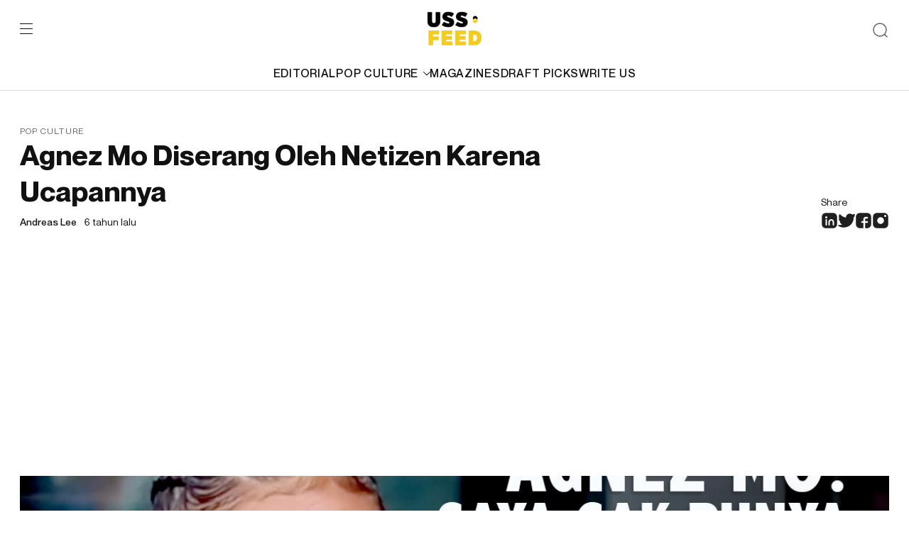

--- FILE ---
content_type: text/html; charset=UTF-8
request_url: https://ussfeed.com/agnez-mo-diserang-oleh-netizen-karena-ucapannya/pop-culture/
body_size: 12287
content:
<!doctype html>
<html lang="en-US">
	<head>
		<meta charset="UTF-8">
		<meta name="viewport" content="width=device-width, initial-scale=1">
		<link rel="profile" href="https://gmpg.org/xfn/11">
		<meta name='robots' content='index, follow, max-image-preview:large, max-snippet:-1, max-video-preview:-1' />
<meta name="description" content="USS Feed is a multi-platform media that produces and distributes generation z-focused digital content, reporting the latest trends on fashion, lifestyle, culture, and music to its audience."/>
	<!-- This site is optimized with the Yoast SEO plugin v22.0 - https://yoast.com/wordpress/plugins/seo/ -->
	<title>Agnez Mo Diserang Oleh Netizen Karena Ucapannya - USS Feed</title>
	<meta name="description" content="Agnez Mo Diserang Oleh Netizen Karena Ucapannya" />
	<link rel="canonical" href="https://ussfeed.com/agnez-mo-diserang-oleh-netizen-karena-ucapannya/pop-culture/" />
	<meta property="og:locale" content="en_US" />
	<meta property="og:type" content="article" />
	<meta property="og:title" content="Agnez Mo Diserang Oleh Netizen Karena Ucapannya - USS Feed" />
	<meta property="og:description" content="Agnez Mo Diserang Oleh Netizen Karena Ucapannya" />
	<meta property="og:url" content="https://ussfeed.com/agnez-mo-diserang-oleh-netizen-karena-ucapannya/pop-culture/" />
	<meta property="og:site_name" content="USS Feed" />
	<meta property="article:publisher" content="https://www.facebook.com/ussfeed/" />
	<meta property="article:published_time" content="2019-11-27T05:39:28+00:00" />
	<meta property="og:image" content="https://gambar.sgp1.digitaloceanspaces.com/wp-content/uploads/2019/11/1574758862986.png" />
	<meta property="og:image:width" content="1200" />
	<meta property="og:image:height" content="719" />
	<meta property="og:image:type" content="image/png" />
	<meta name="author" content="Andreas Lee" />
	<meta name="twitter:card" content="summary_large_image" />
	<meta name="twitter:creator" content="@USSFeed_" />
	<meta name="twitter:site" content="@USSFeed_" />
	<meta name="twitter:label1" content="Written by" />
	<meta name="twitter:data1" content="Andreas Lee" />
	<meta name="twitter:label2" content="Est. reading time" />
	<meta name="twitter:data2" content="1 minute" />
	<script type="application/ld+json" class="yoast-schema-graph">{"@context":"https://schema.org","@graph":[{"@type":"Article","@id":"https://ussfeed.com/agnez-mo-diserang-oleh-netizen-karena-ucapannya/pop-culture/#article","isPartOf":{"@id":"https://ussfeed.com/agnez-mo-diserang-oleh-netizen-karena-ucapannya/pop-culture/"},"author":{"name":"Andreas Lee","@id":"https://revamp.ussfeed.com/#/schema/person/408b50b4927c08e7ba63b189fda56a47"},"headline":"Agnez Mo Diserang Oleh Netizen Karena Ucapannya","datePublished":"2019-11-27T05:39:28+00:00","dateModified":"2019-11-27T05:39:28+00:00","mainEntityOfPage":{"@id":"https://ussfeed.com/agnez-mo-diserang-oleh-netizen-karena-ucapannya/pop-culture/"},"wordCount":240,"commentCount":0,"publisher":{"@id":"https://revamp.ussfeed.com/#organization"},"image":{"@id":"https://ussfeed.com/agnez-mo-diserang-oleh-netizen-karena-ucapannya/pop-culture/#primaryimage"},"thumbnailUrl":"https://gambar.sgp1.digitaloceanspaces.com/wp-content/uploads/2019/11/1574758862986.png","keywords":["Agnez Mo"],"articleSection":["Pop Culture"],"inLanguage":"en-US","potentialAction":[{"@type":"CommentAction","name":"Comment","target":["https://ussfeed.com/agnez-mo-diserang-oleh-netizen-karena-ucapannya/pop-culture/#respond"]}]},{"@type":"WebPage","@id":"https://ussfeed.com/agnez-mo-diserang-oleh-netizen-karena-ucapannya/pop-culture/","url":"https://ussfeed.com/agnez-mo-diserang-oleh-netizen-karena-ucapannya/pop-culture/","name":"Agnez Mo Diserang Oleh Netizen Karena Ucapannya - USS Feed","isPartOf":{"@id":"https://revamp.ussfeed.com/#website"},"primaryImageOfPage":{"@id":"https://ussfeed.com/agnez-mo-diserang-oleh-netizen-karena-ucapannya/pop-culture/#primaryimage"},"image":{"@id":"https://ussfeed.com/agnez-mo-diserang-oleh-netizen-karena-ucapannya/pop-culture/#primaryimage"},"thumbnailUrl":"https://gambar.sgp1.digitaloceanspaces.com/wp-content/uploads/2019/11/1574758862986.png","datePublished":"2019-11-27T05:39:28+00:00","dateModified":"2019-11-27T05:39:28+00:00","description":"Agnez Mo Diserang Oleh Netizen Karena Ucapannya","breadcrumb":{"@id":"https://ussfeed.com/agnez-mo-diserang-oleh-netizen-karena-ucapannya/pop-culture/#breadcrumb"},"inLanguage":"en-US","potentialAction":[{"@type":"ReadAction","target":["https://ussfeed.com/agnez-mo-diserang-oleh-netizen-karena-ucapannya/pop-culture/"]}]},{"@type":"ImageObject","inLanguage":"en-US","@id":"https://ussfeed.com/agnez-mo-diserang-oleh-netizen-karena-ucapannya/pop-culture/#primaryimage","url":"https://gambar.sgp1.digitaloceanspaces.com/wp-content/uploads/2019/11/1574758862986.png","contentUrl":"https://gambar.sgp1.digitaloceanspaces.com/wp-content/uploads/2019/11/1574758862986.png","width":1200,"height":719},{"@type":"BreadcrumbList","@id":"https://ussfeed.com/agnez-mo-diserang-oleh-netizen-karena-ucapannya/pop-culture/#breadcrumb","itemListElement":[{"@type":"ListItem","position":1,"name":"Home","item":"https://revamp.ussfeed.com/"},{"@type":"ListItem","position":2,"name":"Agnez Mo Diserang Oleh Netizen Karena Ucapannya"}]},{"@type":"WebSite","@id":"https://revamp.ussfeed.com/#website","url":"https://revamp.ussfeed.com/","name":"USS Feed","description":"Cultivating The Culture","publisher":{"@id":"https://revamp.ussfeed.com/#organization"},"potentialAction":[{"@type":"SearchAction","target":{"@type":"EntryPoint","urlTemplate":"https://revamp.ussfeed.com/?s={search_term_string}"},"query-input":"required name=search_term_string"}],"inLanguage":"en-US"},{"@type":"Organization","@id":"https://revamp.ussfeed.com/#organization","name":"USS Networks","url":"https://revamp.ussfeed.com/","logo":{"@type":"ImageObject","inLanguage":"en-US","@id":"https://revamp.ussfeed.com/#/schema/logo/image/","url":"https://gambar.sgp1.digitaloceanspaces.com/wp-content/uploads/2022/06/06115812/Logo_USSFEED_Black.png","contentUrl":"https://gambar.sgp1.digitaloceanspaces.com/wp-content/uploads/2022/06/06115812/Logo_USSFEED_Black.png","width":450,"height":284,"caption":"USS Networks"},"image":{"@id":"https://revamp.ussfeed.com/#/schema/logo/image/"},"sameAs":["https://www.facebook.com/ussfeed/","https://twitter.com/USSFeed_","https://www.instagram.com/ussfeeds/"]},{"@type":"Person","@id":"https://revamp.ussfeed.com/#/schema/person/408b50b4927c08e7ba63b189fda56a47","name":"Andreas Lee","image":{"@type":"ImageObject","inLanguage":"en-US","@id":"https://revamp.ussfeed.com/#/schema/person/image/","url":"https://secure.gravatar.com/avatar/d1a524d9c0643e104dc1d2aeaa873d34?s=96&d=mm&r=g","contentUrl":"https://secure.gravatar.com/avatar/d1a524d9c0643e104dc1d2aeaa873d34?s=96&d=mm&r=g","caption":"Andreas Lee"},"url":"https://ussfeed.com/author/andreas/"}]}</script>
	<!-- / Yoast SEO plugin. -->


<link rel='dns-prefetch' href='//www.googletagmanager.com' />
<link rel='dns-prefetch' href='//pagead2.googlesyndication.com' />
<link rel="alternate" type="application/rss+xml" title="USS Feed &raquo; Feed" href="https://ussfeed.com/feed/" />
<link rel="alternate" type="application/rss+xml" title="USS Feed &raquo; Comments Feed" href="https://ussfeed.com/comments/feed/" />
<link rel="alternate" type="application/rss+xml" title="USS Feed &raquo; Agnez Mo Diserang Oleh Netizen Karena Ucapannya Comments Feed" href="https://ussfeed.com/agnez-mo-diserang-oleh-netizen-karena-ucapannya/pop-culture/feed/" />
<script type="6ec759312021b997a73a6dfa-text/javascript">
window._wpemojiSettings = {"baseUrl":"https:\/\/s.w.org\/images\/core\/emoji\/14.0.0\/72x72\/","ext":".png","svgUrl":"https:\/\/s.w.org\/images\/core\/emoji\/14.0.0\/svg\/","svgExt":".svg","source":{"concatemoji":"https:\/\/ussfeed.com\/wp-includes\/js\/wp-emoji-release.min.js?ver=6.3.7"}};
/*! This file is auto-generated */
!function(i,n){var o,s,e;function c(e){try{var t={supportTests:e,timestamp:(new Date).valueOf()};sessionStorage.setItem(o,JSON.stringify(t))}catch(e){}}function p(e,t,n){e.clearRect(0,0,e.canvas.width,e.canvas.height),e.fillText(t,0,0);var t=new Uint32Array(e.getImageData(0,0,e.canvas.width,e.canvas.height).data),r=(e.clearRect(0,0,e.canvas.width,e.canvas.height),e.fillText(n,0,0),new Uint32Array(e.getImageData(0,0,e.canvas.width,e.canvas.height).data));return t.every(function(e,t){return e===r[t]})}function u(e,t,n){switch(t){case"flag":return n(e,"\ud83c\udff3\ufe0f\u200d\u26a7\ufe0f","\ud83c\udff3\ufe0f\u200b\u26a7\ufe0f")?!1:!n(e,"\ud83c\uddfa\ud83c\uddf3","\ud83c\uddfa\u200b\ud83c\uddf3")&&!n(e,"\ud83c\udff4\udb40\udc67\udb40\udc62\udb40\udc65\udb40\udc6e\udb40\udc67\udb40\udc7f","\ud83c\udff4\u200b\udb40\udc67\u200b\udb40\udc62\u200b\udb40\udc65\u200b\udb40\udc6e\u200b\udb40\udc67\u200b\udb40\udc7f");case"emoji":return!n(e,"\ud83e\udef1\ud83c\udffb\u200d\ud83e\udef2\ud83c\udfff","\ud83e\udef1\ud83c\udffb\u200b\ud83e\udef2\ud83c\udfff")}return!1}function f(e,t,n){var r="undefined"!=typeof WorkerGlobalScope&&self instanceof WorkerGlobalScope?new OffscreenCanvas(300,150):i.createElement("canvas"),a=r.getContext("2d",{willReadFrequently:!0}),o=(a.textBaseline="top",a.font="600 32px Arial",{});return e.forEach(function(e){o[e]=t(a,e,n)}),o}function t(e){var t=i.createElement("script");t.src=e,t.defer=!0,i.head.appendChild(t)}"undefined"!=typeof Promise&&(o="wpEmojiSettingsSupports",s=["flag","emoji"],n.supports={everything:!0,everythingExceptFlag:!0},e=new Promise(function(e){i.addEventListener("DOMContentLoaded",e,{once:!0})}),new Promise(function(t){var n=function(){try{var e=JSON.parse(sessionStorage.getItem(o));if("object"==typeof e&&"number"==typeof e.timestamp&&(new Date).valueOf()<e.timestamp+604800&&"object"==typeof e.supportTests)return e.supportTests}catch(e){}return null}();if(!n){if("undefined"!=typeof Worker&&"undefined"!=typeof OffscreenCanvas&&"undefined"!=typeof URL&&URL.createObjectURL&&"undefined"!=typeof Blob)try{var e="postMessage("+f.toString()+"("+[JSON.stringify(s),u.toString(),p.toString()].join(",")+"));",r=new Blob([e],{type:"text/javascript"}),a=new Worker(URL.createObjectURL(r),{name:"wpTestEmojiSupports"});return void(a.onmessage=function(e){c(n=e.data),a.terminate(),t(n)})}catch(e){}c(n=f(s,u,p))}t(n)}).then(function(e){for(var t in e)n.supports[t]=e[t],n.supports.everything=n.supports.everything&&n.supports[t],"flag"!==t&&(n.supports.everythingExceptFlag=n.supports.everythingExceptFlag&&n.supports[t]);n.supports.everythingExceptFlag=n.supports.everythingExceptFlag&&!n.supports.flag,n.DOMReady=!1,n.readyCallback=function(){n.DOMReady=!0}}).then(function(){return e}).then(function(){var e;n.supports.everything||(n.readyCallback(),(e=n.source||{}).concatemoji?t(e.concatemoji):e.wpemoji&&e.twemoji&&(t(e.twemoji),t(e.wpemoji)))}))}((window,document),window._wpemojiSettings);
</script>
<!-- ussfeed.com is managing ads with Advanced Ads 2.0.16 – https://wpadvancedads.com/ --><script id="ussfe-ready" type="6ec759312021b997a73a6dfa-text/javascript">
			window.advanced_ads_ready=function(e,a){a=a||"complete";var d=function(e){return"interactive"===a?"loading"!==e:"complete"===e};d(document.readyState)?e():document.addEventListener("readystatechange",(function(a){d(a.target.readyState)&&e()}),{once:"interactive"===a})},window.advanced_ads_ready_queue=window.advanced_ads_ready_queue||[];		</script>
		<style>
img.wp-smiley,
img.emoji {
	display: inline !important;
	border: none !important;
	box-shadow: none !important;
	height: 1em !important;
	width: 1em !important;
	margin: 0 0.07em !important;
	vertical-align: -0.1em !important;
	background: none !important;
	padding: 0 !important;
}
</style>
	<link rel='stylesheet' id='wp-block-library-css' href='https://ussfeed.com/wp-includes/css/dist/block-library/style.min.css?ver=6.3.7' media='all' />
<style id='classic-theme-styles-inline-css'>
/*! This file is auto-generated */
.wp-block-button__link{color:#fff;background-color:#32373c;border-radius:9999px;box-shadow:none;text-decoration:none;padding:calc(.667em + 2px) calc(1.333em + 2px);font-size:1.125em}.wp-block-file__button{background:#32373c;color:#fff;text-decoration:none}
</style>
<style id='global-styles-inline-css'>
body{--wp--preset--color--black: #000000;--wp--preset--color--cyan-bluish-gray: #abb8c3;--wp--preset--color--white: #ffffff;--wp--preset--color--pale-pink: #f78da7;--wp--preset--color--vivid-red: #cf2e2e;--wp--preset--color--luminous-vivid-orange: #ff6900;--wp--preset--color--luminous-vivid-amber: #fcb900;--wp--preset--color--light-green-cyan: #7bdcb5;--wp--preset--color--vivid-green-cyan: #00d084;--wp--preset--color--pale-cyan-blue: #8ed1fc;--wp--preset--color--vivid-cyan-blue: #0693e3;--wp--preset--color--vivid-purple: #9b51e0;--wp--preset--gradient--vivid-cyan-blue-to-vivid-purple: linear-gradient(135deg,rgba(6,147,227,1) 0%,rgb(155,81,224) 100%);--wp--preset--gradient--light-green-cyan-to-vivid-green-cyan: linear-gradient(135deg,rgb(122,220,180) 0%,rgb(0,208,130) 100%);--wp--preset--gradient--luminous-vivid-amber-to-luminous-vivid-orange: linear-gradient(135deg,rgba(252,185,0,1) 0%,rgba(255,105,0,1) 100%);--wp--preset--gradient--luminous-vivid-orange-to-vivid-red: linear-gradient(135deg,rgba(255,105,0,1) 0%,rgb(207,46,46) 100%);--wp--preset--gradient--very-light-gray-to-cyan-bluish-gray: linear-gradient(135deg,rgb(238,238,238) 0%,rgb(169,184,195) 100%);--wp--preset--gradient--cool-to-warm-spectrum: linear-gradient(135deg,rgb(74,234,220) 0%,rgb(151,120,209) 20%,rgb(207,42,186) 40%,rgb(238,44,130) 60%,rgb(251,105,98) 80%,rgb(254,248,76) 100%);--wp--preset--gradient--blush-light-purple: linear-gradient(135deg,rgb(255,206,236) 0%,rgb(152,150,240) 100%);--wp--preset--gradient--blush-bordeaux: linear-gradient(135deg,rgb(254,205,165) 0%,rgb(254,45,45) 50%,rgb(107,0,62) 100%);--wp--preset--gradient--luminous-dusk: linear-gradient(135deg,rgb(255,203,112) 0%,rgb(199,81,192) 50%,rgb(65,88,208) 100%);--wp--preset--gradient--pale-ocean: linear-gradient(135deg,rgb(255,245,203) 0%,rgb(182,227,212) 50%,rgb(51,167,181) 100%);--wp--preset--gradient--electric-grass: linear-gradient(135deg,rgb(202,248,128) 0%,rgb(113,206,126) 100%);--wp--preset--gradient--midnight: linear-gradient(135deg,rgb(2,3,129) 0%,rgb(40,116,252) 100%);--wp--preset--font-size--small: 13px;--wp--preset--font-size--medium: 20px;--wp--preset--font-size--large: 36px;--wp--preset--font-size--x-large: 42px;--wp--preset--spacing--20: 0.44rem;--wp--preset--spacing--30: 0.67rem;--wp--preset--spacing--40: 1rem;--wp--preset--spacing--50: 1.5rem;--wp--preset--spacing--60: 2.25rem;--wp--preset--spacing--70: 3.38rem;--wp--preset--spacing--80: 5.06rem;--wp--preset--shadow--natural: 6px 6px 9px rgba(0, 0, 0, 0.2);--wp--preset--shadow--deep: 12px 12px 50px rgba(0, 0, 0, 0.4);--wp--preset--shadow--sharp: 6px 6px 0px rgba(0, 0, 0, 0.2);--wp--preset--shadow--outlined: 6px 6px 0px -3px rgba(255, 255, 255, 1), 6px 6px rgba(0, 0, 0, 1);--wp--preset--shadow--crisp: 6px 6px 0px rgba(0, 0, 0, 1);}:where(.is-layout-flex){gap: 0.5em;}:where(.is-layout-grid){gap: 0.5em;}body .is-layout-flow > .alignleft{float: left;margin-inline-start: 0;margin-inline-end: 2em;}body .is-layout-flow > .alignright{float: right;margin-inline-start: 2em;margin-inline-end: 0;}body .is-layout-flow > .aligncenter{margin-left: auto !important;margin-right: auto !important;}body .is-layout-constrained > .alignleft{float: left;margin-inline-start: 0;margin-inline-end: 2em;}body .is-layout-constrained > .alignright{float: right;margin-inline-start: 2em;margin-inline-end: 0;}body .is-layout-constrained > .aligncenter{margin-left: auto !important;margin-right: auto !important;}body .is-layout-constrained > :where(:not(.alignleft):not(.alignright):not(.alignfull)){max-width: var(--wp--style--global--content-size);margin-left: auto !important;margin-right: auto !important;}body .is-layout-constrained > .alignwide{max-width: var(--wp--style--global--wide-size);}body .is-layout-flex{display: flex;}body .is-layout-flex{flex-wrap: wrap;align-items: center;}body .is-layout-flex > *{margin: 0;}body .is-layout-grid{display: grid;}body .is-layout-grid > *{margin: 0;}:where(.wp-block-columns.is-layout-flex){gap: 2em;}:where(.wp-block-columns.is-layout-grid){gap: 2em;}:where(.wp-block-post-template.is-layout-flex){gap: 1.25em;}:where(.wp-block-post-template.is-layout-grid){gap: 1.25em;}.has-black-color{color: var(--wp--preset--color--black) !important;}.has-cyan-bluish-gray-color{color: var(--wp--preset--color--cyan-bluish-gray) !important;}.has-white-color{color: var(--wp--preset--color--white) !important;}.has-pale-pink-color{color: var(--wp--preset--color--pale-pink) !important;}.has-vivid-red-color{color: var(--wp--preset--color--vivid-red) !important;}.has-luminous-vivid-orange-color{color: var(--wp--preset--color--luminous-vivid-orange) !important;}.has-luminous-vivid-amber-color{color: var(--wp--preset--color--luminous-vivid-amber) !important;}.has-light-green-cyan-color{color: var(--wp--preset--color--light-green-cyan) !important;}.has-vivid-green-cyan-color{color: var(--wp--preset--color--vivid-green-cyan) !important;}.has-pale-cyan-blue-color{color: var(--wp--preset--color--pale-cyan-blue) !important;}.has-vivid-cyan-blue-color{color: var(--wp--preset--color--vivid-cyan-blue) !important;}.has-vivid-purple-color{color: var(--wp--preset--color--vivid-purple) !important;}.has-black-background-color{background-color: var(--wp--preset--color--black) !important;}.has-cyan-bluish-gray-background-color{background-color: var(--wp--preset--color--cyan-bluish-gray) !important;}.has-white-background-color{background-color: var(--wp--preset--color--white) !important;}.has-pale-pink-background-color{background-color: var(--wp--preset--color--pale-pink) !important;}.has-vivid-red-background-color{background-color: var(--wp--preset--color--vivid-red) !important;}.has-luminous-vivid-orange-background-color{background-color: var(--wp--preset--color--luminous-vivid-orange) !important;}.has-luminous-vivid-amber-background-color{background-color: var(--wp--preset--color--luminous-vivid-amber) !important;}.has-light-green-cyan-background-color{background-color: var(--wp--preset--color--light-green-cyan) !important;}.has-vivid-green-cyan-background-color{background-color: var(--wp--preset--color--vivid-green-cyan) !important;}.has-pale-cyan-blue-background-color{background-color: var(--wp--preset--color--pale-cyan-blue) !important;}.has-vivid-cyan-blue-background-color{background-color: var(--wp--preset--color--vivid-cyan-blue) !important;}.has-vivid-purple-background-color{background-color: var(--wp--preset--color--vivid-purple) !important;}.has-black-border-color{border-color: var(--wp--preset--color--black) !important;}.has-cyan-bluish-gray-border-color{border-color: var(--wp--preset--color--cyan-bluish-gray) !important;}.has-white-border-color{border-color: var(--wp--preset--color--white) !important;}.has-pale-pink-border-color{border-color: var(--wp--preset--color--pale-pink) !important;}.has-vivid-red-border-color{border-color: var(--wp--preset--color--vivid-red) !important;}.has-luminous-vivid-orange-border-color{border-color: var(--wp--preset--color--luminous-vivid-orange) !important;}.has-luminous-vivid-amber-border-color{border-color: var(--wp--preset--color--luminous-vivid-amber) !important;}.has-light-green-cyan-border-color{border-color: var(--wp--preset--color--light-green-cyan) !important;}.has-vivid-green-cyan-border-color{border-color: var(--wp--preset--color--vivid-green-cyan) !important;}.has-pale-cyan-blue-border-color{border-color: var(--wp--preset--color--pale-cyan-blue) !important;}.has-vivid-cyan-blue-border-color{border-color: var(--wp--preset--color--vivid-cyan-blue) !important;}.has-vivid-purple-border-color{border-color: var(--wp--preset--color--vivid-purple) !important;}.has-vivid-cyan-blue-to-vivid-purple-gradient-background{background: var(--wp--preset--gradient--vivid-cyan-blue-to-vivid-purple) !important;}.has-light-green-cyan-to-vivid-green-cyan-gradient-background{background: var(--wp--preset--gradient--light-green-cyan-to-vivid-green-cyan) !important;}.has-luminous-vivid-amber-to-luminous-vivid-orange-gradient-background{background: var(--wp--preset--gradient--luminous-vivid-amber-to-luminous-vivid-orange) !important;}.has-luminous-vivid-orange-to-vivid-red-gradient-background{background: var(--wp--preset--gradient--luminous-vivid-orange-to-vivid-red) !important;}.has-very-light-gray-to-cyan-bluish-gray-gradient-background{background: var(--wp--preset--gradient--very-light-gray-to-cyan-bluish-gray) !important;}.has-cool-to-warm-spectrum-gradient-background{background: var(--wp--preset--gradient--cool-to-warm-spectrum) !important;}.has-blush-light-purple-gradient-background{background: var(--wp--preset--gradient--blush-light-purple) !important;}.has-blush-bordeaux-gradient-background{background: var(--wp--preset--gradient--blush-bordeaux) !important;}.has-luminous-dusk-gradient-background{background: var(--wp--preset--gradient--luminous-dusk) !important;}.has-pale-ocean-gradient-background{background: var(--wp--preset--gradient--pale-ocean) !important;}.has-electric-grass-gradient-background{background: var(--wp--preset--gradient--electric-grass) !important;}.has-midnight-gradient-background{background: var(--wp--preset--gradient--midnight) !important;}.has-small-font-size{font-size: var(--wp--preset--font-size--small) !important;}.has-medium-font-size{font-size: var(--wp--preset--font-size--medium) !important;}.has-large-font-size{font-size: var(--wp--preset--font-size--large) !important;}.has-x-large-font-size{font-size: var(--wp--preset--font-size--x-large) !important;}
.wp-block-navigation a:where(:not(.wp-element-button)){color: inherit;}
:where(.wp-block-post-template.is-layout-flex){gap: 1.25em;}:where(.wp-block-post-template.is-layout-grid){gap: 1.25em;}
:where(.wp-block-columns.is-layout-flex){gap: 2em;}:where(.wp-block-columns.is-layout-grid){gap: 2em;}
.wp-block-pullquote{font-size: 1.5em;line-height: 1.6;}
</style>
<link rel='stylesheet' id='ussfeed-plugin-css' href='https://ussfeed.com/wp-content/themes/ussfeed/assets/styles/plugins.css?ver=1.0.1' media='all' />
<link rel='stylesheet' id='ussfeed-main-style-css' href='https://ussfeed.com/wp-content/themes/ussfeed/assets/styles/main.css?ver=1.0.1' media='all' />

<!-- Google tag (gtag.js) snippet added by Site Kit -->
<!-- Google Analytics snippet added by Site Kit -->
<script src='https://www.googletagmanager.com/gtag/js?id=G-5CFVMDCDMC' id='google_gtagjs-js' async type="6ec759312021b997a73a6dfa-text/javascript"></script>
<script id="google_gtagjs-js-after" type="6ec759312021b997a73a6dfa-text/javascript">
window.dataLayer = window.dataLayer || [];function gtag(){dataLayer.push(arguments);}
gtag("set","linker",{"domains":["ussfeed.com"]});
gtag("js", new Date());
gtag("set", "developer_id.dZTNiMT", true);
gtag("config", "G-5CFVMDCDMC");
</script>
<link rel="https://api.w.org/" href="https://ussfeed.com/wp-json/" /><link rel="alternate" type="application/json" href="https://ussfeed.com/wp-json/wp/v2/posts/15384" /><link rel="EditURI" type="application/rsd+xml" title="RSD" href="https://ussfeed.com/xmlrpc.php?rsd" />
<meta name="generator" content="WordPress 6.3.7" />
<link rel='shortlink' href='https://ussfeed.com/?p=15384' />
<link rel="alternate" type="application/json+oembed" href="https://ussfeed.com/wp-json/oembed/1.0/embed?url=https%3A%2F%2Fussfeed.com%2Fagnez-mo-diserang-oleh-netizen-karena-ucapannya%2Fpop-culture%2F" />
<link rel="alternate" type="text/xml+oembed" href="https://ussfeed.com/wp-json/oembed/1.0/embed?url=https%3A%2F%2Fussfeed.com%2Fagnez-mo-diserang-oleh-netizen-karena-ucapannya%2Fpop-culture%2F&#038;format=xml" />
<meta name="generator" content="Site Kit by Google 1.166.0" />	<style>
		.class_gwp_my_template_file {
			cursor:help;
		}
	</style>
	<link rel="pingback" href="https://ussfeed.com/xmlrpc.php">
<!-- Google AdSense meta tags added by Site Kit -->
<meta name="google-adsense-platform-account" content="ca-host-pub-2644536267352236">
<meta name="google-adsense-platform-domain" content="sitekit.withgoogle.com">
<!-- End Google AdSense meta tags added by Site Kit -->

<!-- Google AdSense snippet added by Site Kit -->
<script async src="https://pagead2.googlesyndication.com/pagead/js/adsbygoogle.js?client=ca-pub-7891314612029795&amp;host=ca-host-pub-2644536267352236" crossorigin="anonymous" type="6ec759312021b997a73a6dfa-text/javascript"></script>

<!-- End Google AdSense snippet added by Site Kit -->
<style>ins.adsbygoogle { background-color: transparent; padding: 0; }</style><script async src="https://pagead2.googlesyndication.com/pagead/js/adsbygoogle.js?client=ca-pub-7891314612029795" crossorigin="anonymous" type="6ec759312021b997a73a6dfa-text/javascript"></script><link rel="icon" href="https://gambar.sgp1.digitaloceanspaces.com/wp-content/uploads/2020/03/cropped-uss_black-white-1-1-32x32.png" sizes="32x32" />
<link rel="icon" href="https://gambar.sgp1.digitaloceanspaces.com/wp-content/uploads/2020/03/cropped-uss_black-white-1-1-192x192.png" sizes="192x192" />
<link rel="apple-touch-icon" href="https://gambar.sgp1.digitaloceanspaces.com/wp-content/uploads/2020/03/cropped-uss_black-white-1-1-180x180.png" />
<meta name="msapplication-TileImage" content="https://gambar.sgp1.digitaloceanspaces.com/wp-content/uploads/2020/03/cropped-uss_black-white-1-1-270x270.png" />
		<link href="https://cdn.jsdelivr.net/npm/summernote@0.8.18/dist/summernote-lite.min.css" rel="stylesheet">
  <link href="https://cdnjs.cloudflare.com/ajax/libs/summernote/0.8.9/summernote-bs4.css" rel="stylesheet">
	</head>

	<body>
		<div id="wrap">
			<div class="web-wrapper" id="page">
				<div class="searchbox">
					<div class="container">
						<form role="search" method="get" class="search-form" action="https://ussfeed.com/">
                <input type="search" class="form-control" placeholder="Search here" value="" name="s" />
                <button type="submit" class="btn-arrow" value="Search"></button>
            </form>					</div>
				</div>
				<header class="header" id="header">
					<div class="container">
						<div class="header-top">
							<div class="left">
								<div class="burger">
									<span></span>
									<span></span>
									<span></span>
								</div>
							</div>
							<div class="mid">
								<a href="https://ussfeed.com/" rel="home"><img src="https://ussfeed.com/wp-content/themes/ussfeed/assets/images/logo-ussfeed.svg"></a>							</div>
							<div class="right">
								<div class="btn-search">
									<img src="https://ussfeed.com/wp-content/themes/ussfeed/assets/images/ic-search.svg" alt="search"/>
								</div>
							</div>
						</div>
						<div class="header-category">
							<a href="https://ussfeed.com/category/editorial/">EDITORIAL</a><div class="parentcat"><a href="https://ussfeed.com/category/pop-culture/">POP CULTURE<img class="svg" src="https://ussfeed.com/wp-content/themes/ussfeed/assets/images/ic-carret-down.svg"/></a><div class="subcat"><a href="https://ussfeed.com/category/fashion/">FASHION</a><a href="https://ussfeed.com/category/music/">MUSIC</a><a href="https://ussfeed.com/category/technology/">TECHNOLOGY</a><a href="https://ussfeed.com/category/sports/">SPORTS</a></div></div><a href="https://ussfeed.com/magazines/">MAGAZINES</a><a href="https://ussfeed.com/draft-picks/">DRAFT PICKS</a><a href="https://ussfeed.com/write-us/">WRITE US</a>						</div>
					</div>
				</header>
				<div class="mainmenu">
					<span class="close"></span>
					<ul id="menu-main-menu-1" class="mainmenu-category"><li><a href="https://ussfeed.com/category/editorial/">EDITORIAL</a></li><li class="parentcat"><a href="https://ussfeed.com/category/pop-culture/">POP CULTURE<img class="svg" src="https://ussfeed.com/wp-content/themes/ussfeed/assets/images/ic-carret-down.svg"/></a><ul class="subcat"><ul class="subcat"><li><a href="https://ussfeed.com/category/fashion/">FASHION</a></li><li><a href="https://ussfeed.com/category/music/">MUSIC</a></li><li><a href="https://ussfeed.com/category/technology/">TECHNOLOGY</a></li><li><a href="https://ussfeed.com/category/sports/">SPORTS</a></li></ul></li></ul><li><a href="https://ussfeed.com/magazines/">MAGAZINES</a></li><li><a href="https://ussfeed.com/draft-picks/">DRAFT PICKS</a></li><li><a href="https://ussfeed.com/write-us/">WRITE US</a></li></ul>					<div class="mainmenu-page">
						<a href="https://ussfeed.com/aboutus-ussfeed/">About</a><a href="https://ussfeed.com/terms-of-use/">Privacy Policy</a><a href="https://ussfeed.com/terms-of-use/">Terms of Use</a>					</div>
					<div class="mainmenu-subscribe">
						<div class="h3">Subscribe so you won’t get left behind.</div>
						<form method="POST" id="newsletter">
							<input type="hidden" name="subscriber" value="1">
							<input type="hidden" class="form-control" name="subscriber_name" id="subscriber-name" value="">
							<input type="email" class="form-control" name="subscriber_email" id="subscriber-email" placeholder="Enter your name here" required>
							<input type="hidden" name="magz_id" id="magz-id" value="" required="">
							<div class="subscription-form-message"></div>
							<button class="btn btn-primary" type="submit" name="submit_subscriber"></button>
						</form>
					</div>
				</div>
				<main>
					<div class="singlepost"><!-- div class="post-views">

Views: 454</div -->

<section class="singlepost-heading">
	<div class="container">
		<div class="row">
			<div class="col-lg-8">
				<div class="textcat"><a href="https://ussfeed.com/category/pop-culture/">Pop Culture</a></div>
				<h1>Agnez Mo Diserang Oleh Netizen Karena Ucapannya</h1>				<div class="writerdate">
					
                            <span class="writer">Andreas Lee</span>
            					
					<span class="date">6 tahun lalu</span>
				</div>
			</div>
			<div class="col-lg-4">
				<div class="sharearticle">
					<span>Share</span>
					<div class="socmedshare">
						<a href="https://www.linkedin.com/sharing/share-offsite/?url=https://ussfeed.com/agnez-mo-diserang-oleh-netizen-karena-ucapannya/pop-culture/" target="_blank">
							<img src="https://ussfeed.com/wp-content/themes/ussfeed/assets/images/ic-socmed-dark-1.svg" alt="icon-socmed"/>
						</a>
						<a href="https://twitter.com/intent/tweet?text=Agnez+Mo+Diserang+Oleh+Netizen+Karena+Ucapannya&#038;url=https://ussfeed.com/agnez-mo-diserang-oleh-netizen-karena-ucapannya/pop-culture/" target="_blank">
							<img src="https://ussfeed.com/wp-content/themes/ussfeed/assets/images/ic-socmed-dark-2.svg" alt="icon-socmed"/>
						</a>
						<a href="https://www.facebook.com/sharer/sharer.php?u=https://ussfeed.com/agnez-mo-diserang-oleh-netizen-karena-ucapannya/pop-culture/" target="_blank">
							<img src="https://ussfeed.com/wp-content/themes/ussfeed/assets/images/ic-socmed-dark-3.svg" alt="icon-socmed"/>
						</a>
						<a href="https://www.instagram.com/?url=https://ussfeed.com/agnez-mo-diserang-oleh-netizen-karena-ucapannya/pop-culture/" target="_blank">
							<img src="https://ussfeed.com/wp-content/themes/ussfeed/assets/images/ic-socmed-dark-4.svg" alt="icon-socmed"/>
						</a>
					</div>
				</div>

			</div>
		</div>
	</div>
</section>

<section class="singlepost-banner">
		<div class="box-img"><img src="https://gambar.sgp1.digitaloceanspaces.com/wp-content/uploads/2019/11/1574758862986.png" alt="Featured Image"></div></section>

<section class="singlepost-content">
	<div class="container">
		<div class="row justify-content-between">
			<div class="col-lg-7">
				<div class="post-content">
					<article id="post-15384" >
						<p>Setelah Sandhy Sondoro, <strong>Agnez Mo</strong> kini menjadi bahan perbincangan setelah sesi wawancara bersama Kevan Kenny.</p>
<p>Dirinya menjadi bahan perbincangan oleh warna net karena perkataannya yang mengatakan bahwa dirinya tidak memiliki darah Indonesia.</p>
<p>Dalam video wawancara yang dibagikan kanal YouTube BUILD Series, penyanyi asal Jakarta tersebut mengatakan dirinya tidak mempunyai darah Indonesia.</p>
<p><iframe loading="lazy" title="Indonesian Pop Artist Agnez Mo Talks New Music, Including Her Single, &quot;Diamonds&quot;" width="640" height="360" src="https://www.youtube.com/embed/skqtsF1-3IQ?feature=oembed" frameborder="0" allow="accelerometer; autoplay; encrypted-media; gyroscope; picture-in-picture" allowfullscreen></iframe></p>
<p>&#8220;Aku sebenarnya nggak punya darah Indonesia atau apa pun itu. Aku (berdarah) Jerman, Jepang, dan China yang lahir di Indonesia. Aku juga pemeluk agama Kristen, yang mana di Indonesia mayoritas beragama Islam,&#8221; ucap Agnez Mo.</p>
<p>Meski menjadi minoritas, Agnez Mo merasa dirinya diterima oleh masyarakat Indonesia dengan sangat baik walau terkadang muncul perasaan yang membuat dirinya merasa berbeda dengan negaranya sendiri.</p>
<p>&#8220;Aku ngga bilang aku nggak berasal dari sana karena orang-orang menerimaku dengan baik, tapi selalu muncul sesuatu yang membuatku berpikir bahwa aku nggak seperti mereka,&#8221; terangnya menambahkan.</p>
<p>Perbedaan itu lah yang membuat Agnez Mo dapat menerima kritik, perbedaan hibnga keunikannya dalam dirinya. Namun disatu sisi, perkataannya justru menuai banyak kontroversi. Banyak netizen yang kesal dengan perkataan Agnez Mo tersebut.</p>
<h2>Agnez Mo Justru Bangga Sebagai Warga Indonesia</h2>
<p><img decoding="async" src="https://pbs.twimg.com/media/EKSbU-gVUAAaeEA?format=jpg&amp;name=large" alt="Image" /></p>
<p>Agnez Mo akhirnya membuka suara terkait mengenai perkataanya saat di wawancara. Dirinya merepost salah satu akun Instagram, dimana dirinya justru sebenarnya bangga sebagai warga negara Indonesia.</p>
<p>Dirinya memang tidak terlahir dari warga Indonesia namun dirinya memiliki kesempatan yang sama dengan para mayoritas untuk mengejar mimpi-mimpinya.</p>
<p>&nbsp;</p>
<p style="text-align: right;">Image Source: [Kompas]</p>
					</article>

					<section id="custom_html-3" class="widget_text widget widget_custom_html"><div class="textwidget custom-html-widget"><script async src="https://pagead2.googlesyndication.com/pagead/js/adsbygoogle.js?client=ca-pub-7891314612029795" crossorigin="anonymous" type="6ec759312021b997a73a6dfa-text/javascript"></script>
<!-- MidADS 2 -->
<ins class="adsbygoogle"
     style="display:block"
     data-ad-client="ca-pub-7891314612029795"
     data-ad-slot="8239963110"
     data-ad-format="auto"
     data-full-width-responsive="true"></ins>
<script type="6ec759312021b997a73a6dfa-text/javascript">
     (adsbygoogle = window.adsbygoogle || []).push({});
</script></div></section>				</div>
			</div>
			<div class="col-lg-4">
				
<div class="box-stories">
	<h3>Stories you need to hear</h3>
	<ol>
			<li><div class="number">1</div><a class="newsCard cardSmall" href="https://ussfeed.com/belong-again-the-pains-of-being-pure-at-heart-kembali-setelah-setengah-dekade-berpisah/editorial/">
    <div class="category">Editorial</div>
    <div class="text">
        <h2 class="title">Belong, Again: The Pains of Being Pure at Heart Kembali Setelah Setengah Dekade Berpisah</h2>
        <div class="meta">
                            <span class="author">Risma Azhari</span>
                        <span class="date">2 bulan lalu</span>
        </div>
    </div>
    <div class="thumbnail">
        <img width="1080" height="1080" src="https://gambar.sgp1.digitaloceanspaces.com/wp-content/uploads/2025/11/30171614/Belong-Again-The-Pains-of-Being-Pure-at-Heart-Kembali-Setelah-Setengah-Dekade-Berpisah.jpg" class="attachment-custom-default size-custom-default wp-post-image" alt="Belong, Again The Pains of Being Pure at Heart Kembali Setelah Setengah Dekade Berpisah" decoding="async" fetchpriority="high" srcset="https://gambar.sgp1.digitaloceanspaces.com/wp-content/uploads/2025/11/30171614/Belong-Again-The-Pains-of-Being-Pure-at-Heart-Kembali-Setelah-Setengah-Dekade-Berpisah.jpg 1080w, https://gambar.sgp1.digitaloceanspaces.com/wp-content/uploads/2025/11/30171614/Belong-Again-The-Pains-of-Being-Pure-at-Heart-Kembali-Setelah-Setengah-Dekade-Berpisah-300x300.jpg 300w, https://gambar.sgp1.digitaloceanspaces.com/wp-content/uploads/2025/11/30171614/Belong-Again-The-Pains-of-Being-Pure-at-Heart-Kembali-Setelah-Setengah-Dekade-Berpisah-1024x1024.jpg 1024w, https://gambar.sgp1.digitaloceanspaces.com/wp-content/uploads/2025/11/30171614/Belong-Again-The-Pains-of-Being-Pure-at-Heart-Kembali-Setelah-Setengah-Dekade-Berpisah-150x150.jpg 150w, https://gambar.sgp1.digitaloceanspaces.com/wp-content/uploads/2025/11/30171614/Belong-Again-The-Pains-of-Being-Pure-at-Heart-Kembali-Setelah-Setengah-Dekade-Berpisah-768x768.jpg 768w" sizes="(max-width: 1080px) 100vw, 1080px" />    </div>
</a>
</li><li><div class="number">2</div><a class="newsCard cardSmall" href="https://ussfeed.com/3-500-lebih-murid-smp-sma-di-jakarta-medan-ikuti-lomba-unik-tiup-permen-karet-sampai-jadi-10-cm/event/">
    <div class="category">Event</div>
    <div class="text">
        <h2 class="title">3.500 Lebih Murid SMP-SMA di Jakarta-Medan Ikuti Lomba Unik Tiup Permen Karet Sampai Jadi 10 Cm</h2>
        <div class="meta">
                            <span class="author">Risma Azhari</span>
                        <span class="date">4 bulan lalu</span>
        </div>
    </div>
    <div class="thumbnail">
        <img width="2560" height="1920" src="https://gambar.sgp1.digitaloceanspaces.com/wp-content/uploads/2025/10/07151252/3.500-Lebih-Murid-SMP-SMA-di-Jakarta-Medan-Ikuti-Lomba-Unik-Tiup-Permen-Karet-Sampai-Jadi-10-Cm-scaled.jpg" class="attachment-custom-default size-custom-default wp-post-image" alt="3.500 Lebih Murid SMP-SMA di Jakarta-Medan Ikuti Lomba Unik Tiup Permen Karet Sampai Jadi 10 Cm" decoding="async" srcset="https://gambar.sgp1.digitaloceanspaces.com/wp-content/uploads/2025/10/07151252/3.500-Lebih-Murid-SMP-SMA-di-Jakarta-Medan-Ikuti-Lomba-Unik-Tiup-Permen-Karet-Sampai-Jadi-10-Cm-scaled.jpg 2560w, https://gambar.sgp1.digitaloceanspaces.com/wp-content/uploads/2025/10/07151252/3.500-Lebih-Murid-SMP-SMA-di-Jakarta-Medan-Ikuti-Lomba-Unik-Tiup-Permen-Karet-Sampai-Jadi-10-Cm-300x225.jpg 300w, https://gambar.sgp1.digitaloceanspaces.com/wp-content/uploads/2025/10/07151252/3.500-Lebih-Murid-SMP-SMA-di-Jakarta-Medan-Ikuti-Lomba-Unik-Tiup-Permen-Karet-Sampai-Jadi-10-Cm-1024x768.jpg 1024w, https://gambar.sgp1.digitaloceanspaces.com/wp-content/uploads/2025/10/07151252/3.500-Lebih-Murid-SMP-SMA-di-Jakarta-Medan-Ikuti-Lomba-Unik-Tiup-Permen-Karet-Sampai-Jadi-10-Cm-768x576.jpg 768w, https://gambar.sgp1.digitaloceanspaces.com/wp-content/uploads/2025/10/07151252/3.500-Lebih-Murid-SMP-SMA-di-Jakarta-Medan-Ikuti-Lomba-Unik-Tiup-Permen-Karet-Sampai-Jadi-10-Cm-1536x1152.jpg 1536w, https://gambar.sgp1.digitaloceanspaces.com/wp-content/uploads/2025/10/07151252/3.500-Lebih-Murid-SMP-SMA-di-Jakarta-Medan-Ikuti-Lomba-Unik-Tiup-Permen-Karet-Sampai-Jadi-10-Cm-2048x1536.jpg 2048w" sizes="(max-width: 2560px) 100vw, 2560px" />    </div>
</a>
</li><li><div class="number">3</div><a class="newsCard cardSmall" href="https://ussfeed.com/paragon-luncurkan-paragonation-gerakan-yang-fokus-ke-woman-empowerment-hingga-pendidikan/pop-culture/">
    <div class="category">Pop Culture</div>
    <div class="text">
        <h2 class="title">Paragon Luncurkan ParaGoNation: Gerakan yang Fokus ke Woman Empowerment hingga Pendidikan</h2>
        <div class="meta">
                            <span class="author">Risma Azhari</span>
                        <span class="date">4 bulan lalu</span>
        </div>
    </div>
    <div class="thumbnail">
        <img width="2176" height="1405" src="https://gambar.sgp1.digitaloceanspaces.com/wp-content/uploads/2025/09/08181548/Paragon-Luncurkan-ParaGoNation-Gerakan-yang-Fokus-ke-Woman-Empowerment-hingga-Pendidikan.jpg" class="attachment-custom-default size-custom-default wp-post-image" alt="Paragon Luncurkan ParaGoNation Gerakan yang Fokus ke Woman Empowerment hingga Pendidikan" decoding="async" srcset="https://gambar.sgp1.digitaloceanspaces.com/wp-content/uploads/2025/09/08181548/Paragon-Luncurkan-ParaGoNation-Gerakan-yang-Fokus-ke-Woman-Empowerment-hingga-Pendidikan.jpg 2176w, https://gambar.sgp1.digitaloceanspaces.com/wp-content/uploads/2025/09/08181548/Paragon-Luncurkan-ParaGoNation-Gerakan-yang-Fokus-ke-Woman-Empowerment-hingga-Pendidikan-300x194.jpg 300w, https://gambar.sgp1.digitaloceanspaces.com/wp-content/uploads/2025/09/08181548/Paragon-Luncurkan-ParaGoNation-Gerakan-yang-Fokus-ke-Woman-Empowerment-hingga-Pendidikan-1024x661.jpg 1024w, https://gambar.sgp1.digitaloceanspaces.com/wp-content/uploads/2025/09/08181548/Paragon-Luncurkan-ParaGoNation-Gerakan-yang-Fokus-ke-Woman-Empowerment-hingga-Pendidikan-768x496.jpg 768w, https://gambar.sgp1.digitaloceanspaces.com/wp-content/uploads/2025/09/08181548/Paragon-Luncurkan-ParaGoNation-Gerakan-yang-Fokus-ke-Woman-Empowerment-hingga-Pendidikan-1536x992.jpg 1536w, https://gambar.sgp1.digitaloceanspaces.com/wp-content/uploads/2025/09/08181548/Paragon-Luncurkan-ParaGoNation-Gerakan-yang-Fokus-ke-Woman-Empowerment-hingga-Pendidikan-2048x1322.jpg 2048w" sizes="(max-width: 2176px) 100vw, 2176px" />    </div>
</a>
</li><li><div class="number">4</div><a class="newsCard cardSmall" href="https://ussfeed.com/momen-17an-a-la-ibukota-dari-joget-tabola-bole-sampai-iko-uwais-adu-silat/editorial/">
    <div class="category">Editorial</div>
    <div class="text">
        <h2 class="title">Momen 17an a la Ibukota, dari Joget Tabola Bole Sampai Iko Uwais Adu Silat</h2>
        <div class="meta">
                            <span class="author">Risma Azhari</span>
                        <span class="date">5 bulan lalu</span>
        </div>
    </div>
    <div class="thumbnail">
        <img width="2525" height="2560" src="https://gambar.sgp1.digitaloceanspaces.com/wp-content/uploads/2025/08/21181352/Momen-17an-a-la-Ibukota-dari-Joget-Tabola-Bole-Sampai-Iko-Uwais-Adu-Silat-scaled.jpg" class="attachment-custom-default size-custom-default wp-post-image" alt="Momen 17an a la Ibukota, dari Joget Tabola Bole Sampai Iko Uwais Adu Silat" decoding="async" srcset="https://gambar.sgp1.digitaloceanspaces.com/wp-content/uploads/2025/08/21181352/Momen-17an-a-la-Ibukota-dari-Joget-Tabola-Bole-Sampai-Iko-Uwais-Adu-Silat-scaled.jpg 2525w, https://gambar.sgp1.digitaloceanspaces.com/wp-content/uploads/2025/08/21181352/Momen-17an-a-la-Ibukota-dari-Joget-Tabola-Bole-Sampai-Iko-Uwais-Adu-Silat-296x300.jpg 296w, https://gambar.sgp1.digitaloceanspaces.com/wp-content/uploads/2025/08/21181352/Momen-17an-a-la-Ibukota-dari-Joget-Tabola-Bole-Sampai-Iko-Uwais-Adu-Silat-1010x1024.jpg 1010w, https://gambar.sgp1.digitaloceanspaces.com/wp-content/uploads/2025/08/21181352/Momen-17an-a-la-Ibukota-dari-Joget-Tabola-Bole-Sampai-Iko-Uwais-Adu-Silat-768x779.jpg 768w, https://gambar.sgp1.digitaloceanspaces.com/wp-content/uploads/2025/08/21181352/Momen-17an-a-la-Ibukota-dari-Joget-Tabola-Bole-Sampai-Iko-Uwais-Adu-Silat-1515x1536.jpg 1515w, https://gambar.sgp1.digitaloceanspaces.com/wp-content/uploads/2025/08/21181352/Momen-17an-a-la-Ibukota-dari-Joget-Tabola-Bole-Sampai-Iko-Uwais-Adu-Silat-2020x2048.jpg 2020w" sizes="(max-width: 2525px) 100vw, 2525px" />    </div>
</a>
</li><li><div class="number">5</div><a class="newsCard cardSmall" href="https://ussfeed.com/evolusi-bola-tenis-kenapa-warnanya-kuning-fluoresens-bukan-hijau/editorial/">
    <div class="category">Editorial</div>
    <div class="text">
        <h2 class="title">Evolusi Bola Tenis: Kenapa Warnanya Kuning Fluoresens (Bukan Hijau)?</h2>
        <div class="meta">
                            <span class="author">Risma Azhari</span>
                        <span class="date">5 bulan lalu</span>
        </div>
    </div>
    <div class="thumbnail">
        <img width="2560" height="1707" src="https://gambar.sgp1.digitaloceanspaces.com/wp-content/uploads/2025/08/19171451/Evolusi-Bola-Tenis-Kenapa-Warnanya-Kuning-Fluoresens-Bukan-Hijau-Ternyata-Dulunya-Justru-Hitam-Putih-scaled.jpg" class="attachment-custom-default size-custom-default wp-post-image" alt="Evolusi Bola Tenis Kenapa Warnanya Kuning Fluoresens (Bukan Hijau) Ternyata Dulunya Justru Hitam-Putih" decoding="async" srcset="https://gambar.sgp1.digitaloceanspaces.com/wp-content/uploads/2025/08/19171451/Evolusi-Bola-Tenis-Kenapa-Warnanya-Kuning-Fluoresens-Bukan-Hijau-Ternyata-Dulunya-Justru-Hitam-Putih-scaled.jpg 2560w, https://gambar.sgp1.digitaloceanspaces.com/wp-content/uploads/2025/08/19171451/Evolusi-Bola-Tenis-Kenapa-Warnanya-Kuning-Fluoresens-Bukan-Hijau-Ternyata-Dulunya-Justru-Hitam-Putih-300x200.jpg 300w, https://gambar.sgp1.digitaloceanspaces.com/wp-content/uploads/2025/08/19171451/Evolusi-Bola-Tenis-Kenapa-Warnanya-Kuning-Fluoresens-Bukan-Hijau-Ternyata-Dulunya-Justru-Hitam-Putih-1024x683.jpg 1024w, https://gambar.sgp1.digitaloceanspaces.com/wp-content/uploads/2025/08/19171451/Evolusi-Bola-Tenis-Kenapa-Warnanya-Kuning-Fluoresens-Bukan-Hijau-Ternyata-Dulunya-Justru-Hitam-Putih-768x512.jpg 768w, https://gambar.sgp1.digitaloceanspaces.com/wp-content/uploads/2025/08/19171451/Evolusi-Bola-Tenis-Kenapa-Warnanya-Kuning-Fluoresens-Bukan-Hijau-Ternyata-Dulunya-Justru-Hitam-Putih-1536x1024.jpg 1536w, https://gambar.sgp1.digitaloceanspaces.com/wp-content/uploads/2025/08/19171451/Evolusi-Bola-Tenis-Kenapa-Warnanya-Kuning-Fluoresens-Bukan-Hijau-Ternyata-Dulunya-Justru-Hitam-Putih-2048x1365.jpg 2048w" sizes="(max-width: 2560px) 100vw, 2560px" />    </div>
</a>
</li>	</ol>
</div>
			</div>
		</div>
	</div>
</section>


<section class="homepage-editorpicks">
	<div class="container">
		<div class="section-title">
			<div class="aksenline"></div>
            <h2>You May Also Like</h2>		</div>

		<div class="row"><div class="col-lg-3"><a class="newsCard cardMedium" href="https://ussfeed.com/3-500-lebih-murid-smp-sma-di-jakarta-medan-ikuti-lomba-unik-tiup-permen-karet-sampai-jadi-10-cm/event/">
    <div class="thumbnail">
        <img width="2560" height="1920" src="https://gambar.sgp1.digitaloceanspaces.com/wp-content/uploads/2025/10/07151252/3.500-Lebih-Murid-SMP-SMA-di-Jakarta-Medan-Ikuti-Lomba-Unik-Tiup-Permen-Karet-Sampai-Jadi-10-Cm-scaled.jpg" class="attachment-custom-large size-custom-large wp-post-image" alt="3.500 Lebih Murid SMP-SMA di Jakarta-Medan Ikuti Lomba Unik Tiup Permen Karet Sampai Jadi 10 Cm" decoding="async" srcset="https://gambar.sgp1.digitaloceanspaces.com/wp-content/uploads/2025/10/07151252/3.500-Lebih-Murid-SMP-SMA-di-Jakarta-Medan-Ikuti-Lomba-Unik-Tiup-Permen-Karet-Sampai-Jadi-10-Cm-scaled.jpg 2560w, https://gambar.sgp1.digitaloceanspaces.com/wp-content/uploads/2025/10/07151252/3.500-Lebih-Murid-SMP-SMA-di-Jakarta-Medan-Ikuti-Lomba-Unik-Tiup-Permen-Karet-Sampai-Jadi-10-Cm-300x225.jpg 300w, https://gambar.sgp1.digitaloceanspaces.com/wp-content/uploads/2025/10/07151252/3.500-Lebih-Murid-SMP-SMA-di-Jakarta-Medan-Ikuti-Lomba-Unik-Tiup-Permen-Karet-Sampai-Jadi-10-Cm-1024x768.jpg 1024w, https://gambar.sgp1.digitaloceanspaces.com/wp-content/uploads/2025/10/07151252/3.500-Lebih-Murid-SMP-SMA-di-Jakarta-Medan-Ikuti-Lomba-Unik-Tiup-Permen-Karet-Sampai-Jadi-10-Cm-768x576.jpg 768w, https://gambar.sgp1.digitaloceanspaces.com/wp-content/uploads/2025/10/07151252/3.500-Lebih-Murid-SMP-SMA-di-Jakarta-Medan-Ikuti-Lomba-Unik-Tiup-Permen-Karet-Sampai-Jadi-10-Cm-1536x1152.jpg 1536w, https://gambar.sgp1.digitaloceanspaces.com/wp-content/uploads/2025/10/07151252/3.500-Lebih-Murid-SMP-SMA-di-Jakarta-Medan-Ikuti-Lomba-Unik-Tiup-Permen-Karet-Sampai-Jadi-10-Cm-2048x1536.jpg 2048w" sizes="(max-width: 2560px) 100vw, 2560px" />    </div>
    <div class="text">
        <div class="category">Event</div>
        <h2 class="title">3.500 Lebih Murid SMP-SMA di Jakarta-Medan Ikuti Lomba Unik Tiup Permen Karet Sampai Jadi 10 Cm</h2>
        <div class="misc">
            <p>
                Masa sekolah adalah masa paling seru untuk menciptakan kenangan tak terlupakan bersama sahabat. Di tengah            </p>
        </div>
        <div class="meta">
                            <span class="author">Risma Azhari</span>
                        <span class="date">4 bulan lalu</span>
        </div>
    </div>
</a>
</div><div class="col-lg-9 editor-group"><div class="row"><div class="col-lg-6"><a class="newsCard cardSmall" href="https://ussfeed.com/paragon-luncurkan-paragonation-gerakan-yang-fokus-ke-woman-empowerment-hingga-pendidikan/pop-culture/">
    <div class="category">Pop Culture</div>
    <div class="text">
        <h2 class="title">Paragon Luncurkan ParaGoNation: Gerakan yang Fokus ke Woman Empowerment hingga Pendidikan</h2>
        <div class="meta">
                            <span class="author">Risma Azhari</span>
                        <span class="date">4 bulan lalu</span>
        </div>
    </div>
    <div class="thumbnail">
        <img width="2176" height="1405" src="https://gambar.sgp1.digitaloceanspaces.com/wp-content/uploads/2025/09/08181548/Paragon-Luncurkan-ParaGoNation-Gerakan-yang-Fokus-ke-Woman-Empowerment-hingga-Pendidikan.jpg" class="attachment-custom-default size-custom-default wp-post-image" alt="Paragon Luncurkan ParaGoNation Gerakan yang Fokus ke Woman Empowerment hingga Pendidikan" decoding="async" srcset="https://gambar.sgp1.digitaloceanspaces.com/wp-content/uploads/2025/09/08181548/Paragon-Luncurkan-ParaGoNation-Gerakan-yang-Fokus-ke-Woman-Empowerment-hingga-Pendidikan.jpg 2176w, https://gambar.sgp1.digitaloceanspaces.com/wp-content/uploads/2025/09/08181548/Paragon-Luncurkan-ParaGoNation-Gerakan-yang-Fokus-ke-Woman-Empowerment-hingga-Pendidikan-300x194.jpg 300w, https://gambar.sgp1.digitaloceanspaces.com/wp-content/uploads/2025/09/08181548/Paragon-Luncurkan-ParaGoNation-Gerakan-yang-Fokus-ke-Woman-Empowerment-hingga-Pendidikan-1024x661.jpg 1024w, https://gambar.sgp1.digitaloceanspaces.com/wp-content/uploads/2025/09/08181548/Paragon-Luncurkan-ParaGoNation-Gerakan-yang-Fokus-ke-Woman-Empowerment-hingga-Pendidikan-768x496.jpg 768w, https://gambar.sgp1.digitaloceanspaces.com/wp-content/uploads/2025/09/08181548/Paragon-Luncurkan-ParaGoNation-Gerakan-yang-Fokus-ke-Woman-Empowerment-hingga-Pendidikan-1536x992.jpg 1536w, https://gambar.sgp1.digitaloceanspaces.com/wp-content/uploads/2025/09/08181548/Paragon-Luncurkan-ParaGoNation-Gerakan-yang-Fokus-ke-Woman-Empowerment-hingga-Pendidikan-2048x1322.jpg 2048w" sizes="(max-width: 2176px) 100vw, 2176px" />    </div>
</a>
</div><div class="col-lg-6"><a class="newsCard cardSmall" href="https://ussfeed.com/momen-17an-a-la-ibukota-dari-joget-tabola-bole-sampai-iko-uwais-adu-silat/editorial/">
    <div class="category">Editorial</div>
    <div class="text">
        <h2 class="title">Momen 17an a la Ibukota, dari Joget Tabola Bole Sampai Iko Uwais Adu Silat</h2>
        <div class="meta">
                            <span class="author">Risma Azhari</span>
                        <span class="date">5 bulan lalu</span>
        </div>
    </div>
    <div class="thumbnail">
        <img width="2525" height="2560" src="https://gambar.sgp1.digitaloceanspaces.com/wp-content/uploads/2025/08/21181352/Momen-17an-a-la-Ibukota-dari-Joget-Tabola-Bole-Sampai-Iko-Uwais-Adu-Silat-scaled.jpg" class="attachment-custom-default size-custom-default wp-post-image" alt="Momen 17an a la Ibukota, dari Joget Tabola Bole Sampai Iko Uwais Adu Silat" decoding="async" srcset="https://gambar.sgp1.digitaloceanspaces.com/wp-content/uploads/2025/08/21181352/Momen-17an-a-la-Ibukota-dari-Joget-Tabola-Bole-Sampai-Iko-Uwais-Adu-Silat-scaled.jpg 2525w, https://gambar.sgp1.digitaloceanspaces.com/wp-content/uploads/2025/08/21181352/Momen-17an-a-la-Ibukota-dari-Joget-Tabola-Bole-Sampai-Iko-Uwais-Adu-Silat-296x300.jpg 296w, https://gambar.sgp1.digitaloceanspaces.com/wp-content/uploads/2025/08/21181352/Momen-17an-a-la-Ibukota-dari-Joget-Tabola-Bole-Sampai-Iko-Uwais-Adu-Silat-1010x1024.jpg 1010w, https://gambar.sgp1.digitaloceanspaces.com/wp-content/uploads/2025/08/21181352/Momen-17an-a-la-Ibukota-dari-Joget-Tabola-Bole-Sampai-Iko-Uwais-Adu-Silat-768x779.jpg 768w, https://gambar.sgp1.digitaloceanspaces.com/wp-content/uploads/2025/08/21181352/Momen-17an-a-la-Ibukota-dari-Joget-Tabola-Bole-Sampai-Iko-Uwais-Adu-Silat-1515x1536.jpg 1515w, https://gambar.sgp1.digitaloceanspaces.com/wp-content/uploads/2025/08/21181352/Momen-17an-a-la-Ibukota-dari-Joget-Tabola-Bole-Sampai-Iko-Uwais-Adu-Silat-2020x2048.jpg 2020w" sizes="(max-width: 2525px) 100vw, 2525px" />    </div>
</a>
</div><div class="col-lg-6"><a class="newsCard cardSmall" href="https://ussfeed.com/evolusi-bola-tenis-kenapa-warnanya-kuning-fluoresens-bukan-hijau/editorial/">
    <div class="category">Editorial</div>
    <div class="text">
        <h2 class="title">Evolusi Bola Tenis: Kenapa Warnanya Kuning Fluoresens (Bukan Hijau)?</h2>
        <div class="meta">
                            <span class="author">Risma Azhari</span>
                        <span class="date">5 bulan lalu</span>
        </div>
    </div>
    <div class="thumbnail">
        <img width="2560" height="1707" src="https://gambar.sgp1.digitaloceanspaces.com/wp-content/uploads/2025/08/19171451/Evolusi-Bola-Tenis-Kenapa-Warnanya-Kuning-Fluoresens-Bukan-Hijau-Ternyata-Dulunya-Justru-Hitam-Putih-scaled.jpg" class="attachment-custom-default size-custom-default wp-post-image" alt="Evolusi Bola Tenis Kenapa Warnanya Kuning Fluoresens (Bukan Hijau) Ternyata Dulunya Justru Hitam-Putih" decoding="async" srcset="https://gambar.sgp1.digitaloceanspaces.com/wp-content/uploads/2025/08/19171451/Evolusi-Bola-Tenis-Kenapa-Warnanya-Kuning-Fluoresens-Bukan-Hijau-Ternyata-Dulunya-Justru-Hitam-Putih-scaled.jpg 2560w, https://gambar.sgp1.digitaloceanspaces.com/wp-content/uploads/2025/08/19171451/Evolusi-Bola-Tenis-Kenapa-Warnanya-Kuning-Fluoresens-Bukan-Hijau-Ternyata-Dulunya-Justru-Hitam-Putih-300x200.jpg 300w, https://gambar.sgp1.digitaloceanspaces.com/wp-content/uploads/2025/08/19171451/Evolusi-Bola-Tenis-Kenapa-Warnanya-Kuning-Fluoresens-Bukan-Hijau-Ternyata-Dulunya-Justru-Hitam-Putih-1024x683.jpg 1024w, https://gambar.sgp1.digitaloceanspaces.com/wp-content/uploads/2025/08/19171451/Evolusi-Bola-Tenis-Kenapa-Warnanya-Kuning-Fluoresens-Bukan-Hijau-Ternyata-Dulunya-Justru-Hitam-Putih-768x512.jpg 768w, https://gambar.sgp1.digitaloceanspaces.com/wp-content/uploads/2025/08/19171451/Evolusi-Bola-Tenis-Kenapa-Warnanya-Kuning-Fluoresens-Bukan-Hijau-Ternyata-Dulunya-Justru-Hitam-Putih-1536x1024.jpg 1536w, https://gambar.sgp1.digitaloceanspaces.com/wp-content/uploads/2025/08/19171451/Evolusi-Bola-Tenis-Kenapa-Warnanya-Kuning-Fluoresens-Bukan-Hijau-Ternyata-Dulunya-Justru-Hitam-Putih-2048x1365.jpg 2048w" sizes="(max-width: 2560px) 100vw, 2560px" />    </div>
</a>
</div><div class="col-lg-6"><a class="newsCard cardSmall" href="https://ussfeed.com/masyarakat-diimbau-ambil-sikap-sempurna-selama-3-menit-saat-17-agustus/pop-culture/">
    <div class="category">Pop Culture</div>
    <div class="text">
        <h2 class="title">Masyarakat Diimbau Ambil Sikap Sempurna Selama 3 Menit saat 17 Agustus</h2>
        <div class="meta">
                            <span class="author">Risma Azhari</span>
                        <span class="date">5 bulan lalu</span>
        </div>
    </div>
    <div class="thumbnail">
        <img width="2560" height="1706" src="https://gambar.sgp1.digitaloceanspaces.com/wp-content/uploads/2025/08/15172838/Masyarakat-Diimbau-Ambil-Sikap-Sempurna-Selama-3-Menit-saat-17-Agustus-scaled.jpg" class="attachment-custom-default size-custom-default wp-post-image" alt="Masyarakat Diimbau Ambil Sikap Sempurna Selama 3 Menit saat 17 Agustus" decoding="async" srcset="https://gambar.sgp1.digitaloceanspaces.com/wp-content/uploads/2025/08/15172838/Masyarakat-Diimbau-Ambil-Sikap-Sempurna-Selama-3-Menit-saat-17-Agustus-scaled.jpg 2560w, https://gambar.sgp1.digitaloceanspaces.com/wp-content/uploads/2025/08/15172838/Masyarakat-Diimbau-Ambil-Sikap-Sempurna-Selama-3-Menit-saat-17-Agustus-300x200.jpg 300w, https://gambar.sgp1.digitaloceanspaces.com/wp-content/uploads/2025/08/15172838/Masyarakat-Diimbau-Ambil-Sikap-Sempurna-Selama-3-Menit-saat-17-Agustus-1024x683.jpg 1024w, https://gambar.sgp1.digitaloceanspaces.com/wp-content/uploads/2025/08/15172838/Masyarakat-Diimbau-Ambil-Sikap-Sempurna-Selama-3-Menit-saat-17-Agustus-768x512.jpg 768w, https://gambar.sgp1.digitaloceanspaces.com/wp-content/uploads/2025/08/15172838/Masyarakat-Diimbau-Ambil-Sikap-Sempurna-Selama-3-Menit-saat-17-Agustus-1536x1024.jpg 1536w, https://gambar.sgp1.digitaloceanspaces.com/wp-content/uploads/2025/08/15172838/Masyarakat-Diimbau-Ambil-Sikap-Sempurna-Selama-3-Menit-saat-17-Agustus-2048x1365.jpg 2048w" sizes="(max-width: 2560px) 100vw, 2560px" />    </div>
</a>
</div><div class="col-lg-6"><a class="newsCard cardSmall" href="https://ussfeed.com/allies-amerika-serikat-berbalik-punggung-pilih-dukung-palestina-dan-kecam-israel/editorial/">
    <div class="category">Editorial</div>
    <div class="text">
        <h2 class="title">Allies Amerika Serikat Berbalik Punggung, Pilih Dukung Palestina dan Kecam Israel</h2>
        <div class="meta">
                            <span class="author">Risma Azhari</span>
                        <span class="date">5 bulan lalu</span>
        </div>
    </div>
    <div class="thumbnail">
        <img width="710" height="823" src="https://gambar.sgp1.digitaloceanspaces.com/wp-content/uploads/2025/08/15152550/Allies-Amerika-Serikat-Berbalik-Punggung-Pilih-Dukung-Palestina-dan-Kecam-Israel.jpeg" class="attachment-custom-default size-custom-default wp-post-image" alt="Allies Amerika Serikat Berbalik Punggung, Pilih Dukung Palestina dan Kecam Israel" decoding="async" srcset="https://gambar.sgp1.digitaloceanspaces.com/wp-content/uploads/2025/08/15152550/Allies-Amerika-Serikat-Berbalik-Punggung-Pilih-Dukung-Palestina-dan-Kecam-Israel.jpeg 710w, https://gambar.sgp1.digitaloceanspaces.com/wp-content/uploads/2025/08/15152550/Allies-Amerika-Serikat-Berbalik-Punggung-Pilih-Dukung-Palestina-dan-Kecam-Israel-259x300.jpeg 259w" sizes="(max-width: 710px) 100vw, 710px" />    </div>
</a>
</div><div class="col-lg-6"><a class="newsCard cardSmall" href="https://ussfeed.com/hari-menjadi-manusia-2025-perjalanan-tanpa-henti-selami-perjalanan-hidup/event/">
    <div class="category">Event</div>
    <div class="text">
        <h2 class="title">Hari Menjadi Manusia 2025: Perjalanan Tanpa Henti, Selami Perjalanan Hidup</h2>
        <div class="meta">
                            <span class="author">Risma Azhari</span>
                        <span class="date">5 bulan lalu</span>
        </div>
    </div>
    <div class="thumbnail">
        <img width="1080" height="1353" src="https://gambar.sgp1.digitaloceanspaces.com/wp-content/uploads/2025/08/12175505/Hari-Menjadi-Manusia-2025-Perjalanan-Tanpa-Henti-Selami-Perjalanan-Hidup.jpg" class="attachment-custom-default size-custom-default wp-post-image" alt="Hari Menjadi Manusia 2025 Perjalanan Tanpa Henti, Selami Perjalanan Hidup" decoding="async" srcset="https://gambar.sgp1.digitaloceanspaces.com/wp-content/uploads/2025/08/12175505/Hari-Menjadi-Manusia-2025-Perjalanan-Tanpa-Henti-Selami-Perjalanan-Hidup.jpg 1080w, https://gambar.sgp1.digitaloceanspaces.com/wp-content/uploads/2025/08/12175505/Hari-Menjadi-Manusia-2025-Perjalanan-Tanpa-Henti-Selami-Perjalanan-Hidup-239x300.jpg 239w, https://gambar.sgp1.digitaloceanspaces.com/wp-content/uploads/2025/08/12175505/Hari-Menjadi-Manusia-2025-Perjalanan-Tanpa-Henti-Selami-Perjalanan-Hidup-817x1024.jpg 817w, https://gambar.sgp1.digitaloceanspaces.com/wp-content/uploads/2025/08/12175505/Hari-Menjadi-Manusia-2025-Perjalanan-Tanpa-Henti-Selami-Perjalanan-Hidup-768x962.jpg 768w" sizes="(max-width: 1080px) 100vw, 1080px" />    </div>
</a>
</div></div></div></div>	</div>
</section></div>

</main><!-- #main -->
<footer class="footer" id="footer">
	<div class="container">
		<div class="footer-subscribe">
			<div class="row justify-content-center">
				<div class="col-lg-6">
					<div class="h2">Subscribe so you won’t get left behind.</div>
					<form method="POST" id="newsletter">
						<input type="hidden" name="subscriber" value="1">
						<input type="hidden" class="form-control" name="subscriber_name" id="subscriber-name" value="">
						<input type="email" class="form-control" name="subscriber_email" id="subscriber-email" placeholder="Enter your name here" required>
						<div class="subscription-form-message"></div>
						<button class="btn btn-primary" type="submit" name="submit_subscriber"></button>
					</form>
			</div>
		</div>
	</div>
	<div class="footer-bottom">
		<div class="row justify-content-between">
			<div class="col-lg-5">
				<div class="footer-text">
					<div class="h3">
						Your daily intake of everything trending					</div>
					<p>
						USS Feed is a multi-platform media that produces and distributes generation z-focused digital content, reporting the latest trends on fashion, lifestyle, culture, and music to its audience.					</p>
				</div>
				<div class="copyright">
					Copyright © USS FEED - PT. Untung Selalu Sukses - code ♡ Mindsetlab				</div>
			</div>
			<div class="col-lg-6">
				<div class="footer-nav">
					<b>Categories</b>
					<ul id="menu-main-menu-2" class=" "><li><a href="https://ussfeed.com/category/editorial/">EDITORIAL</a></li><li class="parentcat"><a href="https://ussfeed.com/category/pop-culture/">POP CULTURE<img class="svg" src="https://ussfeed.com/wp-content/themes/ussfeed/assets/images/ic-carret-down.svg"/></a><ul class="subcat"><ul class="subcat"><li><a href="https://ussfeed.com/category/fashion/">FASHION</a></li><li><a href="https://ussfeed.com/category/music/">MUSIC</a></li><li><a href="https://ussfeed.com/category/technology/">TECHNOLOGY</a></li><li><a href="https://ussfeed.com/category/sports/">SPORTS</a></li></ul></li></ul><li><a href="https://ussfeed.com/magazines/">MAGAZINES</a></li><li><a href="https://ussfeed.com/draft-picks/">DRAFT PICKS</a></li><li><a href="https://ussfeed.com/write-us/">WRITE US</a></li></ul>				</div>
				<div class="footer-nav">
					<b>Company</b>
					<ul id="menu-footer-menu-1" class=" "><li><a href="https://ussfeed.com/aboutus-ussfeed/">About</a></li><li><a href="https://ussfeed.com/terms-of-use/">Privacy Policy</a></li><li><a href="https://ussfeed.com/terms-of-use/">Terms of Use</a></li></ul>				</div>
				<div class="footer-socmed">
                    					<a href="https://www.instagram.com/ussfeeds/" target="_blank"
					   ><img src="https://ussfeed.com/wp-content/themes/ussfeed/assets/images/ic-socmed-instagram.svg" alt="icon-instagram"
							 /></a>
                                        					<a href="https://www.youtube.com/channel/UCzkfpex1NyJF4Q9AebDj8IQ" target="_blank"
					   ><img src="https://ussfeed.com/wp-content/themes/ussfeed/assets/images/ic-socmed-youtube.svg" alt="icon-youtube"
							 /></a>
                                        					<a href="https://twitter.com/ussfeeds" target="_blank"
					   ><img src="https://ussfeed.com/wp-content/themes/ussfeed/assets/images/ic-socmed-twitter.svg" alt="icon-twitter" /></a
						>
                                        					<a href="https://www.facebook.com/ussfeed" target="_blank"
					   ><img src="https://ussfeed.com/wp-content/themes/ussfeed/assets/images/ic-socmed-facebook.svg" alt="icon-facebook" /></a
						>
                                        				</div>
			</div>
		</div>
	</div>
	</div>
</footer>
<div style="display: none">2026-01-21 07:36:00</div>
<div class="back-to-top"></div>
</div>
</div>
<div class="backdrop"></div>
<script src='https://ussfeed.com/wp-content/themes/ussfeed/assets/plugins/jquery/jquery-3.4.1.min.js?ver=1.0.1' id='ussfeed-jquery-js' type="6ec759312021b997a73a6dfa-text/javascript"></script>
<script src='https://ussfeed.com/wp-content/themes/ussfeed/assets/plugins/bootstrap/popper.min.js?ver=1.0.1' id='ussfeed-popper-js' type="6ec759312021b997a73a6dfa-text/javascript"></script>
<script src='https://ussfeed.com/wp-content/themes/ussfeed/assets/plugins/bootstrap/bootstrap.min.js?ver=1.0.1' id='ussfeed-bootstrap-js' type="6ec759312021b997a73a6dfa-text/javascript"></script>
<script src='https://ussfeed.com/wp-content/themes/ussfeed/assets/plugins/swiper/swiper-bundle.min.js?ver=1.0.1' id='ussfeed-owlcarousel-js' type="6ec759312021b997a73a6dfa-text/javascript"></script>
<script src='https://ussfeed.com/wp-content/themes/ussfeed/assets/plugins/bootstrap-select/bootstrap-select.min.js?ver=1.0.1' id='ussfeed-bootstrap-select-js' type="6ec759312021b997a73a6dfa-text/javascript"></script>
<script src='https://ussfeed.com/wp-content/themes/ussfeed/assets/plugins/lity/lity.js?ver=1.0.1' id='ussfeed-lity-js' type="6ec759312021b997a73a6dfa-text/javascript"></script>
<script defer="defer" src='https://ussfeed.com/wp-content/themes/ussfeed/assets/scripts/main.js?ver=1.0.1' id='ussfeed-main-js' type="6ec759312021b997a73a6dfa-text/javascript"></script>
<script src='https://ussfeed.com/wp-content/plugins/advanced-ads/admin/assets/js/advertisement.js?ver=2.0.16' id='advanced-ads-find-adblocker-js' type="6ec759312021b997a73a6dfa-text/javascript"></script>
<script type="6ec759312021b997a73a6dfa-text/javascript">!function(){window.advanced_ads_ready_queue=window.advanced_ads_ready_queue||[],advanced_ads_ready_queue.push=window.advanced_ads_ready;for(var d=0,a=advanced_ads_ready_queue.length;d<a;d++)advanced_ads_ready(advanced_ads_ready_queue[d])}();</script>
  <script src="https://cdnjs.cloudflare.com/ajax/libs/summernote/0.8.9/summernote-bs4.js" type="6ec759312021b997a73a6dfa-text/javascript"></script>
  <script src="https://cdn.jsdelivr.net/npm/summernote@0.8.18/dist/summernote-lite.min.js" type="6ec759312021b997a73a6dfa-text/javascript"></script>
<script type="6ec759312021b997a73a6dfa-text/javascript">
      $('#article_body').summernote({
        placeholder: '',
        tabsize: 2,
        height: 120,
        toolbar:  [
                ['style', ['bold', 'italic', 'underline', 'clear']],
                ['font', ['strikethrough']],
                ['fontsize', ['fontsize']],
                ['color', ['color']],
                ['para', ['ul', 'ol', 'paragraph']],
                ['height', ['height']]
        ]
      });
    </script>
<script src="/cdn-cgi/scripts/7d0fa10a/cloudflare-static/rocket-loader.min.js" data-cf-settings="6ec759312021b997a73a6dfa-|49" defer></script></body>
</html>

--- FILE ---
content_type: text/html; charset=utf-8
request_url: https://www.google.com/recaptcha/api2/aframe
body_size: 268
content:
<!DOCTYPE HTML><html><head><meta http-equiv="content-type" content="text/html; charset=UTF-8"></head><body><script nonce="RxcJkOKY5gvxsl5dCv41BA">/** Anti-fraud and anti-abuse applications only. See google.com/recaptcha */ try{var clients={'sodar':'https://pagead2.googlesyndication.com/pagead/sodar?'};window.addEventListener("message",function(a){try{if(a.source===window.parent){var b=JSON.parse(a.data);var c=clients[b['id']];if(c){var d=document.createElement('img');d.src=c+b['params']+'&rc='+(localStorage.getItem("rc::a")?sessionStorage.getItem("rc::b"):"");window.document.body.appendChild(d);sessionStorage.setItem("rc::e",parseInt(sessionStorage.getItem("rc::e")||0)+1);localStorage.setItem("rc::h",'1768980965623');}}}catch(b){}});window.parent.postMessage("_grecaptcha_ready", "*");}catch(b){}</script></body></html>